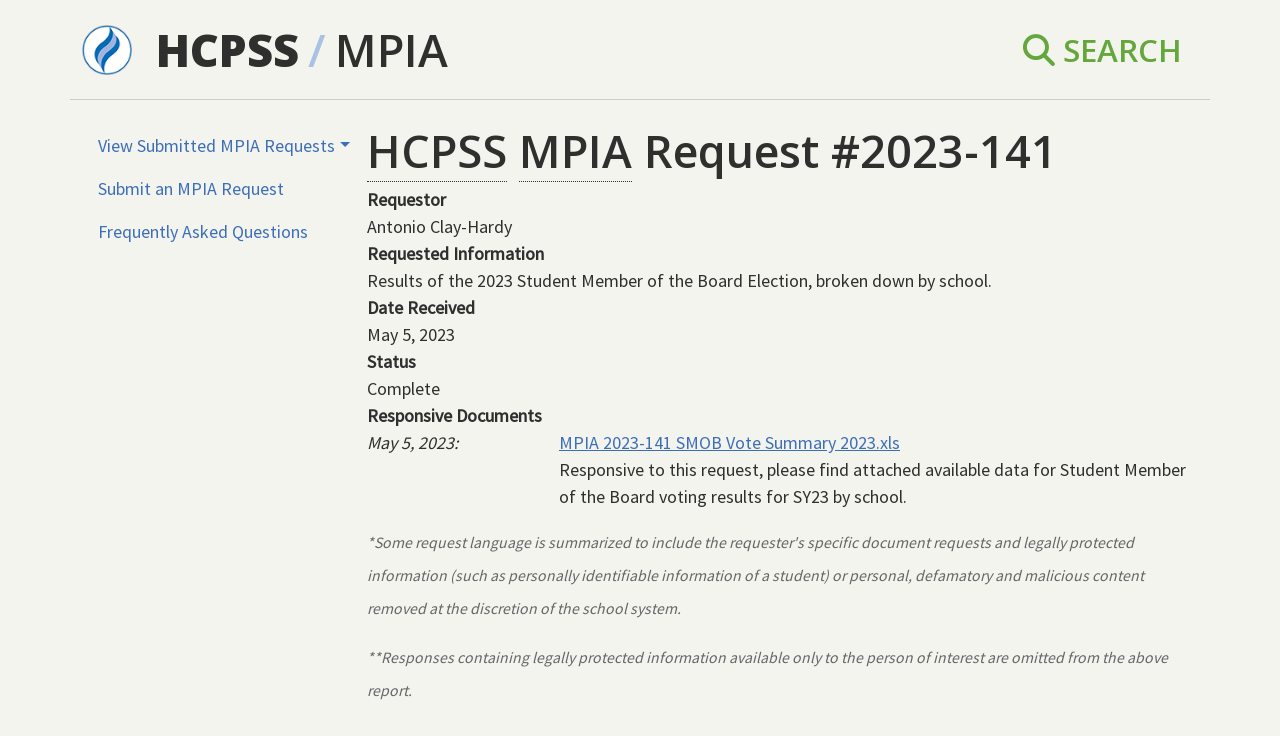

--- FILE ---
content_type: text/html; charset=UTF-8
request_url: https://mpia.hcpss.org/requests/2023-141
body_size: 4125
content:
<!DOCTYPE html>
<html lang="en" dir="ltr" data-theme="hcpss">
  <head>
    <meta charset="utf-8" />
<script async src="https://www.googletagmanager.com/gtag/js?id=UA-38673415-5"></script>
<script>window.dataLayer = window.dataLayer || [];function gtag(){dataLayer.push(arguments)};gtag("js", new Date());gtag("config", "UA-38673415-5", {"groups":"default","anonymize_ip":true,"allow_ad_personalization_signals":false});</script>
<meta name="Generator" content="Drupal 10 (https://www.drupal.org)" />
<meta name="MobileOptimized" content="width" />
<meta name="HandheldFriendly" content="true" />
<meta name="viewport" content="width=device-width, initial-scale=1.0" />
<link rel="icon" href="/core/misc/favicon.ico" type="image/vnd.microsoft.icon" />
<link rel="canonical" href="https://mpia.hcpss.org/requests/2023-141" />
<link rel="shortlink" href="https://mpia.hcpss.org/node/1747" />

    <title>2023-141 | MPIA</title>
    <link rel="stylesheet" media="all" href="/core/themes/stable9/css/system/components/align.module.css?t5octb" />
<link rel="stylesheet" media="all" href="/core/themes/stable9/css/system/components/fieldgroup.module.css?t5octb" />
<link rel="stylesheet" media="all" href="/core/themes/stable9/css/system/components/container-inline.module.css?t5octb" />
<link rel="stylesheet" media="all" href="/core/themes/stable9/css/system/components/clearfix.module.css?t5octb" />
<link rel="stylesheet" media="all" href="/core/themes/stable9/css/system/components/details.module.css?t5octb" />
<link rel="stylesheet" media="all" href="/core/themes/stable9/css/system/components/hidden.module.css?t5octb" />
<link rel="stylesheet" media="all" href="/core/themes/stable9/css/system/components/item-list.module.css?t5octb" />
<link rel="stylesheet" media="all" href="/core/themes/stable9/css/system/components/js.module.css?t5octb" />
<link rel="stylesheet" media="all" href="/core/themes/stable9/css/system/components/nowrap.module.css?t5octb" />
<link rel="stylesheet" media="all" href="/core/themes/stable9/css/system/components/position-container.module.css?t5octb" />
<link rel="stylesheet" media="all" href="/core/themes/stable9/css/system/components/reset-appearance.module.css?t5octb" />
<link rel="stylesheet" media="all" href="/core/themes/stable9/css/system/components/resize.module.css?t5octb" />
<link rel="stylesheet" media="all" href="/core/themes/stable9/css/system/components/system-status-counter.css?t5octb" />
<link rel="stylesheet" media="all" href="/core/themes/stable9/css/system/components/system-status-report-counters.css?t5octb" />
<link rel="stylesheet" media="all" href="/core/themes/stable9/css/system/components/system-status-report-general-info.css?t5octb" />
<link rel="stylesheet" media="all" href="/core/themes/stable9/css/system/components/tablesort.module.css?t5octb" />
<link rel="stylesheet" media="all" href="/modules/contrib/paragraphs/css/paragraphs.unpublished.css?t5octb" />
<link rel="stylesheet" media="all" href="/core/themes/stable9/css/core/assets/vendor/normalize-css/normalize.css?t5octb" />
<link rel="stylesheet" media="all" href="/themes/custom/mpia_parity/css/mpia_parity.css?t5octb" />
<link rel="stylesheet" media="all" href="https://cdnjs.cloudflare.com/ajax/libs/font-awesome/6.5.1/css/all.min.css" />
<link rel="stylesheet" media="all" href="/themes/contrib/parity/css/custom.css?t5octb" />
<link rel="stylesheet" media="all" href="//fonts.googleapis.com/css?family=Source+Sans+Pro" />
<link rel="stylesheet" media="all" href="//fonts.googleapis.com/css?family=Open+Sans:600,800|Source+Sans+Pro" />

    
  </head>
  <body class="path-node page-node-type-information-request">
        <a href="#main-content" class="visually-hidden focusable skip-link">
      Skip to main content
    </a>
    
      <div class="dialog-off-canvas-main-canvas" data-off-canvas-main-canvas>
    <div class="container">

  <header role="banner">
      <div class="region region-header vstack gap-4">
    <div id="block-mpia-parity-branding" class="block block-system block-system-branding-block">
  
    
    <div class="row align-items-center border-bottom py-3 font-open">
          <div class="col-auto">
        <a href="https://www.hcpss.org" title="HCPSS Home" class="site-logo">
          <img class="hcpss-logo" src="/themes/contrib/parity/logo.png" alt="Home">
        </a>
      </div>
    
    <div class="col">
      <a
        href="https://www.hcpss.org"
        title="HCPSS Home"
        class="fs-1 text-reset text-decoration-none fw-bold">HCPSS</a>
              <span class="news-navigation--separator fs-1 text-light-blue mx-1">/</span>
        <span class="news-navigation--section fs-1 text-uppercase">
          <a href="/" title="Home" rel="home" class="fs-1 text-reset text-decoration-none">MPIA</a>
        </span>
      

          </div>

                  <div class="col-auto text-end">
          <ul class="nav justify-content-end text-green fs-3 text-uppercase">
            <li class="nav-item"><a href="/search" class="nav-link text-reset"><i class="fa-solid fa-magnifying-glass"></i></i> Search</a></li>
          </ul>
        </div>
            </div>
</div>

  </div>

  </header>

  <div class="hstack">
    
    
  </div>
  

    <div class="region region-highlighted vstack gap-4">
    <div data-drupal-messages-fallback class="hidden"></div>

  </div>


  

  <main role="main" class="row mt-4">
    <a id="main-content" tabindex="-1"></a>
          <aside class="col-md-3" role="complementary">
          <div class="region region-sidebar-first vstack gap-4">
    

                    <ul role="navigation" class="nav  justify-content-start ">
                    <li class="nav-item dropdown">
            
                                        
      <a href="/requests/current" title="View Submitted Maryland Public Information Act Requests" data-bs-toggle="dropdown" role="button" aria-expanded="false" class="nav-link dropdown-toggle" data-drupal-link-system-path="requests/current">View Submitted MPIA Requests</a>

                            <ul class="dropdown-menu">
                      <li>
            
                  
      <a href="/requests/current" title="Current information requests." class="nav-link dropdown-item" data-drupal-link-system-path="requests/current">Current</a>

            </li>
                  <li>
            
                  
      <a href="/requests/archive/2025" class="nav-link dropdown-item" data-drupal-link-system-path="requests/archive/2025">2025 Fiscal Year</a>

            </li>
                  <li>
            
                  
      <a href="/requests/archive/2024" class="nav-link dropdown-item" data-drupal-link-system-path="requests/archive/2024">2024 Fiscal Year</a>

            </li>
                  <li>
            
                  
      <a href="/requests/archive/2023" class="nav-link dropdown-item" data-drupal-link-system-path="requests/archive/2023">2023 Fiscal Year</a>

            </li>
                  <li>
            
                  
      <a href="/requests/archive/2022" class="nav-link dropdown-item" data-drupal-link-system-path="requests/archive/2022">2022 Fiscal Year</a>

            </li>
                  <li>
            
                  
      <a href="/requests/archive/2021" class="nav-link dropdown-item" data-drupal-link-system-path="requests/archive/2021">2021 Fiscal Year</a>

            </li>
                  <li>
            
                  
      <a href="/requests/archive/2020" class="nav-link dropdown-item" data-drupal-link-system-path="requests/archive/2020">2020 Fiscal Year</a>

            </li>
                  <li>
            
                  
      <a href="/requests/archive/2019" title="Information requests from the 2019 fiscal year." class="nav-link dropdown-item" data-drupal-link-system-path="requests/archive/2019">2019 Fiscal Year</a>

            </li>
                  <li>
            
                  
      <a href="/requests/archive/2018" title="Information requests from the 2018 fiscal year." class="nav-link dropdown-item" data-drupal-link-system-path="requests/archive/2018">2018 Fiscal Year</a>

            </li>
        </ul>
  
            </li>
                <li class="nav-item">
            
                  
      <a href="/request/new" title="Submit a Maryland Public Information Act Request" class="nav-link" data-drupal-link-system-path="request/new">Submit an MPIA Request</a>

            </li>
                <li class="nav-item">
            
                  
      <a href="/faq" class="nav-link" data-drupal-link-system-path="faq">Frequently Asked Questions</a>

            </li>
        </ul>
  






  </div>

      </aside>
    
    <div class="col">
        <div class="region region-content vstack gap-4">
    <div id="block-pagetitle" class="block block-core block-page-title-block">
  
    
      
  <h1 class="page-title"><abbr title="Howard County Public School System">HCPSS</abbr> <abbr title="Maryland Public Information Act">MPIA</abbr> Request #2023-141</h1>


  </div>
<div id="block-mpia-parity-content" class="block block-system block-system-main-block vstack gap-4">
  
    
      
<article class="node node--type-information-request node--promoted node--view-mode-full">

  
    

  
  <div class="vstack gap-4">
    
  <div class="field field--name-field-display-name field--type-string field--label-above">
    <div class="field__label fw-bold">Requestor</div>
              <div class="field__item">Antonio Clay-Hardy</div>
          </div>

  <div class="field field--name-field-request field--type-string-long field--label-above">
    <div class="field__label fw-bold">Requested Information</div>
              <div class="field__item">Results of the 2023 Student Member of the Board Election, broken down by school.</div>
          </div>

  <div class="field field--name-field-date-received field--type-datetime field--label-above">
    <div class="field__label fw-bold">Date Received</div>
              <div class="field__item"><time datetime="2023-05-05T12:00:00Z" class="datetime">May 5, 2023</time>
</div>
          </div>

  <div class="field field--name-field-status field--type-list-string field--label-above">
    <div class="field__label fw-bold">Status</div>
              <div class="field__item">Complete</div>
          </div>

  <div class="field field--name-field-deliverables field--type-entity-reference-revisions field--label-above">
    <div class="field__label fw-bold">Responsive Documents</div>
          <div class="field__items">
              <div class="field__item">  <div class="paragraph paragraph--type--file paragraph--view-mode--default">
          <article class="response-document">
        <header>
            <div class="field field--name-field-date field--type-datetime field--label-hidden field__item"><time datetime="2023-05-05T12:00:00Z" class="datetime">May 5, 2023</time>
</div>
      </header>
      
        <div class="content">
          <div class="document">
            <div class="field field--name-field-file field--type-file field--label-hidden field__item">
<span class="file file--mime-application-vnd-ms-excel file--x-office-spreadsheet"> <a href="/sites/default/files/2023-05/MPIA%202023-141%20SMOB%20Vote%20Summary%202023.xls" type="application/vnd.ms-excel">MPIA 2023-141 SMOB Vote Summary 2023.xls</a></span>
</div>
      </div>
          <div class="notes">
            <div class="field field--name-field-notes field--type-string-long field--label-hidden field__item">Responsive to this request, please find attached available data for Student Member of the Board voting results for SY23 by school.</div>
      </div>
        </div>
      </article>
      </div>
</div>
              </div>
      </div>

  </div>

</article>

  </div>
<div id="block-disclaimer" class="block block-mpia block-mpia-disclaimer">
  
    
      
      <p><small>*Some request language is summarized to include the requester's 
      specific document requests and legally protected information (such as 
      personally identifiable information of a student) or personal, defamatory 
      and malicious content removed at the discretion of the school 
      system.</small></p> 

      <p><small>**Responses containing legally protected information available 
      only to the person of interest are omitted from the above 
      report.</small></p>

      <p><small>***Howard County Public Schools reserves the right to remove 
      erroneous or outdated documents from this site.</small></p>
    
  </div>

  </div>

    </div>

    
  </main>
</div>

<footer class="site-footer">
  <div class="container">
    <div class="row">
      <div class="footer-address col-md-5 fs-7">
        <address>
          <strong>Howard County Public School System</strong><br>
          10910 Clarksville Pike<br>
          Ellicott City, MD 21042<br>
          Main Phone: (410) 313-6600<br>
        </address>
        <p><a href="https://directory.hcpss.org/" class="link-light">Staff Directory</a> |
          <a href="https://www.hcpss.org/inclusivity/" class="link-light">Inclusivity &amp; Accessibility</a></p>
      </div>

      <div class="col-md-5">
        <ul class="footer-social-icons list-unstyled hstack gap-3">
          <li class="foot-social foot-social-tw ms-auto">
            <a href="https://twitter.com/hcpss/" target="_blank" class="link-light"><i class="fa-brands fa-x-twitter fs-1" aria-hidden="true"></i></a>
          </li>

          <li class="foot-social foot-social-fb">
            <a href="https://www.facebook.com/hocoschools/" target="_blank" class="link-light"><i class="fa-brands fa-facebook fs-1" aria-hidden="true"></i></a>
          </li>

          <li class="foot-social foot-social-ig">
            <a href="https://instagram.com/hocoschools/" target="_blank" class="link-light"><i class="fa-brands fa-instagram fs-1" aria-hidden="true"></i></a>
          </li>

          <li class="foot-social foot-social-vm">
            <a href="https://vimeo.com/hcpss" target="_blank" class="link-light"><i class="fa-brands fa-vimeo fs-1" aria-hidden="true"></i></a>
          </li>

          <li class="foot-social foot-social-flickr">
            <a href="https://www.flickr.com/photos/hcpss" target="_blank" class="link-light"><i class="fa-brands fa-flickr fs-1" aria-hidden="true"></i></a>
          </li>
        </ul>
      </div>
    </div>
  </div>
</footer>

  
  </div>

    
    <script type="application/json" data-drupal-selector="drupal-settings-json">{"path":{"baseUrl":"\/","pathPrefix":"","currentPath":"node\/1747","currentPathIsAdmin":false,"isFront":false,"currentLanguage":"en"},"pluralDelimiter":"\u0003","suppressDeprecationErrors":true,"google_analytics":{"account":"UA-38673415-5","trackOutbound":true,"trackMailto":true,"trackDownload":true,"trackDownloadExtensions":"7z|aac|arc|arj|asf|asx|avi|bin|csv|doc(x|m)?|dot(x|m)?|exe|flv|gif|gz|gzip|hqx|jar|jpe?g|js|mp(2|3|4|e?g)|mov(ie)?|msi|msp|pdf|phps|png|ppt(x|m)?|pot(x|m)?|pps(x|m)?|ppam|sld(x|m)?|thmx|qtm?|ra(m|r)?|sea|sit|tar|tgz|torrent|txt|wav|wma|wmv|wpd|xls(x|m|b)?|xlt(x|m)|xlam|xml|z|zip"},"user":{"uid":0,"permissionsHash":"bb4da46ae4cbe9c0c24ce86cabfb040442c2aee3d9187093159a8a1b0b130e64"}}</script>
<script src="/sites/default/files/js/js_fAg4H2XaxI1nyVjDVyjs7ETx7fCn4_j_U38gY-Ws7ko.js?scope=footer&amp;delta=0&amp;language=en&amp;theme=mpia_parity&amp;include=eJxLz89Pz0mNT8xLzKksyUwu1k9HE9ApSCzKLKnUT0osTgUAorISBw"></script>

  </body>
</html>
